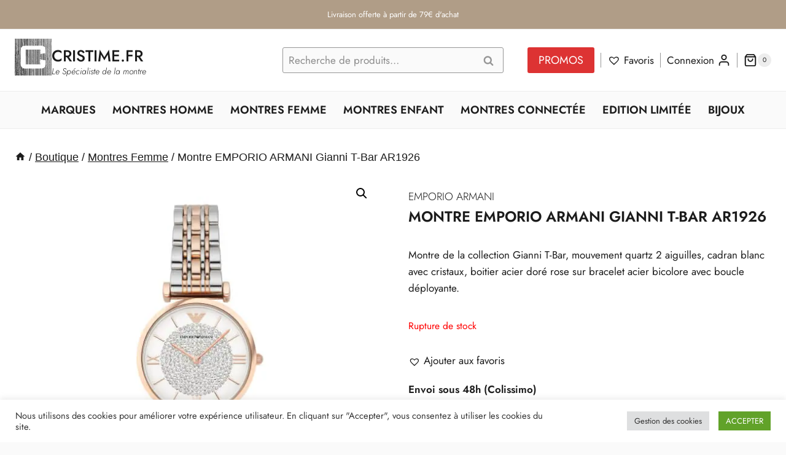

--- FILE ---
content_type: text/css
request_url: https://cristime.fr/wp-content/uploads/elementor/css/post-545.css?ver=1768488447
body_size: 374
content:
.elementor-545 .elementor-element.elementor-element-20c838a{--display:flex;--flex-direction:column;--container-widget-width:calc( ( 1 - var( --container-widget-flex-grow ) ) * 100% );--container-widget-height:initial;--container-widget-flex-grow:0;--container-widget-align-self:initial;--flex-wrap-mobile:wrap;--justify-content:center;--align-items:center;--gap:0px 0px;--row-gap:0px;--column-gap:0px;--padding-top:0px;--padding-bottom:0px;--padding-left:0px;--padding-right:0px;}.elementor-545 .elementor-element.elementor-element-20c838a:not(.elementor-motion-effects-element-type-background), .elementor-545 .elementor-element.elementor-element-20c838a > .elementor-motion-effects-container > .elementor-motion-effects-layer{background-color:var( --e-global-color-kadence2 );}.elementor-545 .elementor-element.elementor-element-1055f30 > .elementor-widget-container{margin:0px 0px 0px 0px;padding:0px 0px 0px 0px;}.elementor-545 .elementor-element.elementor-element-1055f30 .jet-carousel .elementor-slick-slider .jet-carousel__item .jet-carousel__item-inner{margin:0px 0px 0px 0px;}.elementor-545 .elementor-element.elementor-element-1055f30 .jet-carousel__content{text-align:center;}.elementor-545 .elementor-element.elementor-element-1055f30  .jet-carousel__content .jet-carousel__item-title, .elementor-545 .elementor-element.elementor-element-1055f30  .jet-carousel__content .jet-carousel__item-title a, .elementor-545 .elementor-element.elementor-element-1055f30 .jet-banner__title{font-size:13px;}.elementor-545 .elementor-element.elementor-element-1055f30 .jet-carousel__content .jet-carousel__item-title{color:var( --e-global-color-kadence9 );}.elementor-545 .elementor-element.elementor-element-1055f30 .jet-banner__title{color:var( --e-global-color-kadence9 );}.elementor-545 .elementor-element.elementor-element-1055f30 .jet-carousel .jet-slick-dots{justify-content:center;}.elementor-545 .elementor-element.elementor-element-1055f30 .jet-carousel .jet-slick-dots li{padding-left:5px;padding-right:5px;}@media(max-width:767px){.elementor-545 .elementor-element.elementor-element-1055f30  .jet-carousel__content .jet-carousel__item-title, .elementor-545 .elementor-element.elementor-element-1055f30  .jet-carousel__content .jet-carousel__item-title a, .elementor-545 .elementor-element.elementor-element-1055f30 .jet-banner__title{font-size:13px;}.elementor-545 .elementor-element.elementor-element-1055f30 .jet-carousel .jet-arrow{font-size:14px;}.elementor-545 .elementor-element.elementor-element-1055f30 .jet-carousel .jet-arrow:before{font-size:14px;}.elementor-545 .elementor-element.elementor-element-1055f30 .jet-carousel .jet-arrow svg{width:14px;height:14px;}.elementor-545 .elementor-element.elementor-element-1055f30 .jet-carousel .jet-arrow.prev-arrow{left:0px;right:auto;}.elementor-545 .elementor-element.elementor-element-1055f30 .jet-carousel .jet-arrow.next-arrow{right:0px;left:auto;}}/* Start custom CSS for container, class: .elementor-element-20c838a */.jet-carousel__item {
    padding: 5px;
}/* End custom CSS */